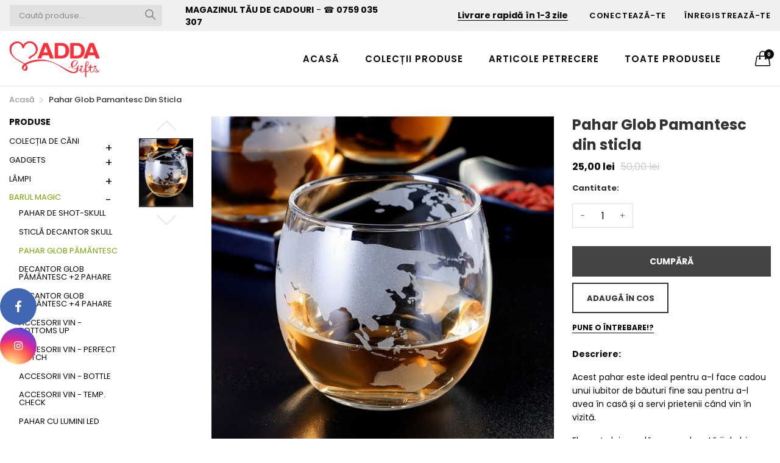

--- FILE ---
content_type: text/css
request_url: https://www.addagifts.ro/cdn/shop/t/6/assets/custom.scss.css?v=136257307656440064351614161390
body_size: -758
content:
.index-collection-grid-custom3 .product-list .product-item .product-item-caption {
  flex: 1; }
